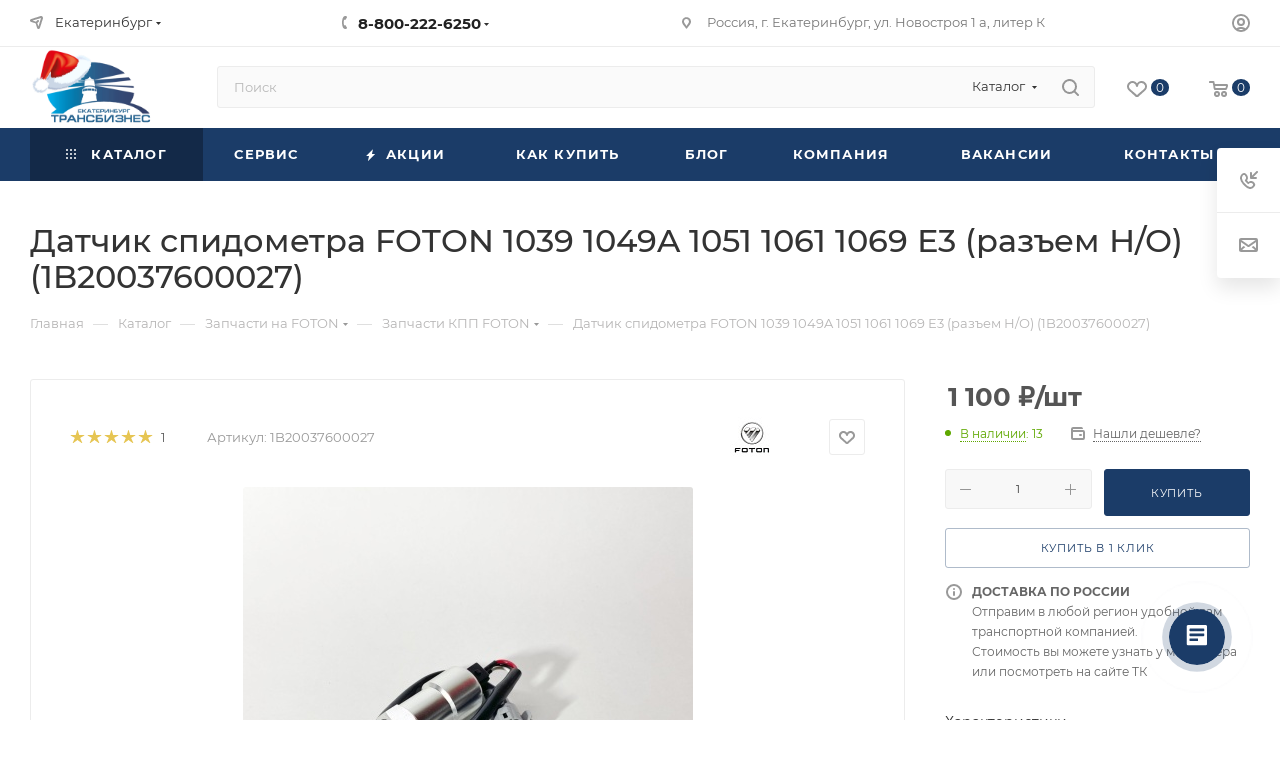

--- FILE ---
content_type: text/html; charset=UTF-8
request_url: https://trans-ek.ru/bitrix/components/bitrix/sale.prediction.product.detail/ajax.php
body_size: 146
content:
	<script>
	BX.ready(function () {
		BX.onCustomEvent('onHasNewPrediction', ['', 'sale_gift_product_1041082374']);
	});
	</script>
	